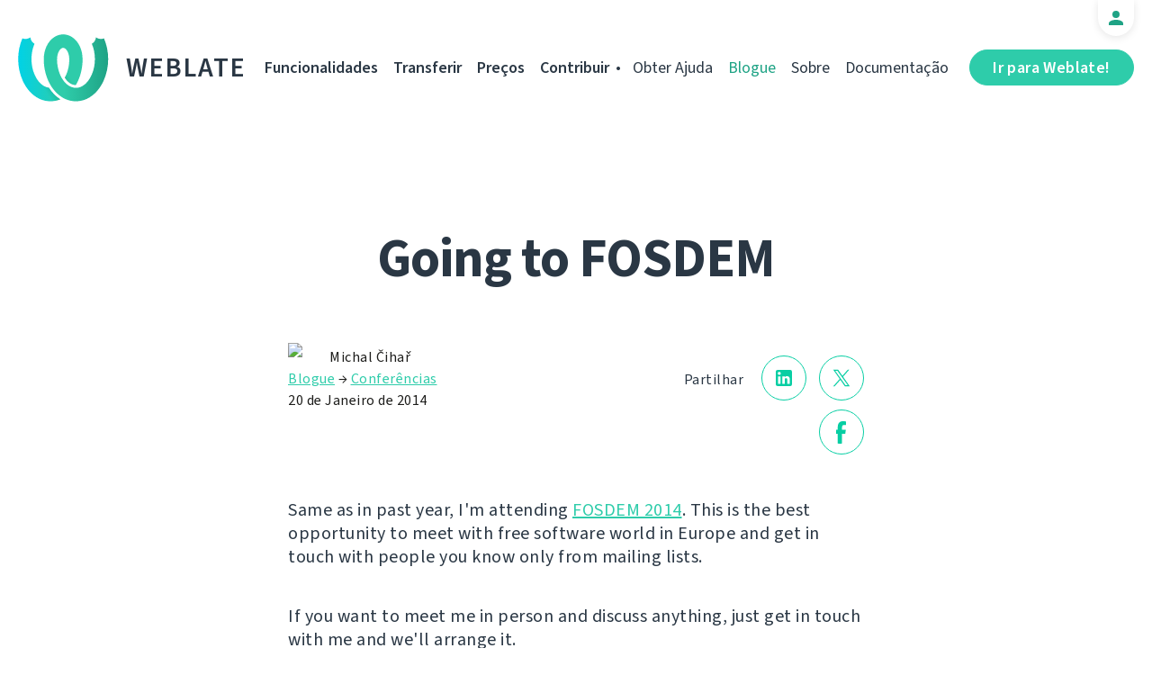

--- FILE ---
content_type: text/html; charset=utf-8
request_url: https://weblate.org/pt/news/archive/going-fosdem/
body_size: 4912
content:




<!DOCTYPE html>
<html lang="pt"
      dir="ltr">
  <head>
    <meta charset="utf-8">
    <meta http-equiv="x-ua-compatible" content="ie=edge">
    <meta name="viewport" content="width=device-width, initial-scale=1.0" />
    <link rel="stylesheet" href="/static/CACHE/css/output.d948d6cb58d6.css" type="text/css">

    <link rel="stylesheet" href="/static/weblate_fonts/source-sans-3.css">
    <link rel="stylesheet" href="/static/weblate_fonts/source-code-pro.css">

    <meta name="robots" content="index, follow" />
    <title>
  Going to FOSDEM

</title>
    <meta name="description" content="
  
    Same as in past year, I&#x27;m attending FOSDEM 2014. This is the best opportunity to meet with free software world in Europe and get in touch with people you know only from mailing lists.

  
" />
    <meta name="keywords"
          content="Weblate,Git,gettext,resources,JSON,PO,MO,QTS,CAT,XLIFF,web,crowdsourcing,Traduzir" />

    <link rel="author" href="mailto:info@weblate.org" />
    <meta name="copyright" content="Copyright © Weblate s.r.o." />

    <link rel="image_src" type="image/png" href="/static/weblate-128.png" />
    <link rel="icon" type="image/png" sizes="32x32" href="/static/logo-32.png">
    <link rel="icon" type="image/png" sizes="16x16" href="/static/logo-16.png">
    <link rel="apple-touch-icon" sizes="180x180" href="/static/weblate-180.png" />
    <link rel="mask-icon" href="/static/weblate-black.svg" color="#144d3f">
    <meta name="msapplication-TileColor" content="#144d3f">
    <meta name="msapplication-config" content="/browserconfig.xml">
    <link rel="manifest" href="/site.webmanifest">
    <meta name="theme-color" content="#144d3f">

    <meta property="og:image" content="https://weblate.org
       " />
      <meta property="og:url" content="https://weblate.org/pt/news/archive/going-fosdem/" />
      <meta property="og:title" content="
  Going to FOSDEM

" />
      <meta property="og:site_name" content="Weblate" />
      <meta property="og:description" content="
  
    Same as in past year, I&#x27;m attending FOSDEM 2014. This is the best opportunity to meet with free software world in Europe and get in touch with people you know only from mailing lists.

  
" />
      
  <meta property="og:type" content="article" />
  <meta property="article:published_time" content="2014-01-20T13:00:00+01:00" />
  <meta property="article:author" content="Michal Čihař" />
  <meta property="article:section" content="Conferências" />


      <meta name="twitter:card" content="summary_large_image" />
      <meta name="twitter:site" content="@WeblateOrg" />
      <meta property="fb:app_id" content="741121112629028" />
      <meta property="fb:page_id" content="371217713079025" />
      <link rel="alternate"
            type="application/rss+xml"
            href="https://weblate.org/feed/"
            title="Weblate blog feed (RSS)" />
      
        
          <link rel="alternate" hreflang="ar" href="/ar/news/archive/going-fosdem/" />
        
      
        
          <link rel="alternate" hreflang="az" href="/az/news/archive/going-fosdem/" />
        
      
        
          <link rel="alternate" hreflang="be" href="/be/news/archive/going-fosdem/" />
        
      
        
          <link rel="alternate" hreflang="be-latn" href="/be-latn/news/archive/going-fosdem/" />
        
      
        
          <link rel="alternate" hreflang="bg" href="/bg/news/archive/going-fosdem/" />
        
      
        
          <link rel="alternate" hreflang="br" href="/br/news/archive/going-fosdem/" />
        
      
        
          <link rel="alternate" hreflang="ca" href="/ca/news/archive/going-fosdem/" />
        
      
        
          <link rel="alternate" hreflang="cs" href="/cs/news/archive/going-fosdem/" />
        
      
        
          <link rel="alternate" hreflang="da" href="/da/news/archive/going-fosdem/" />
        
      
        
          <link rel="alternate" hreflang="de" href="/de/news/archive/going-fosdem/" />
        
      
        
          <link rel="alternate" hreflang="en" href="/en/news/archive/going-fosdem/" />
        
      
        
          <link rel="alternate" hreflang="el" href="/el/news/archive/going-fosdem/" />
        
      
        
          <link rel="alternate" hreflang="en-gb" href="/en-gb/news/archive/going-fosdem/" />
        
      
        
          <link rel="alternate" hreflang="es" href="/es/news/archive/going-fosdem/" />
        
      
        
          <link rel="alternate" hreflang="fi" href="/fi/news/archive/going-fosdem/" />
        
      
        
          <link rel="alternate" hreflang="fr" href="/fr/news/archive/going-fosdem/" />
        
      
        
          <link rel="alternate" hreflang="fur" href="/fur/news/archive/going-fosdem/" />
        
      
        
          <link rel="alternate" hreflang="gl" href="/gl/news/archive/going-fosdem/" />
        
      
        
          <link rel="alternate" hreflang="he" href="/he/news/archive/going-fosdem/" />
        
      
        
          <link rel="alternate" hreflang="hu" href="/hu/news/archive/going-fosdem/" />
        
      
        
          <link rel="alternate" hreflang="hr" href="/hr/news/archive/going-fosdem/" />
        
      
        
          <link rel="alternate" hreflang="id" href="/id/news/archive/going-fosdem/" />
        
      
        
          <link rel="alternate" hreflang="is" href="/is/news/archive/going-fosdem/" />
        
      
        
          <link rel="alternate" hreflang="it" href="/it/news/archive/going-fosdem/" />
        
      
        
          <link rel="alternate" hreflang="ja" href="/ja/news/archive/going-fosdem/" />
        
      
        
          <link rel="alternate" hreflang="kab" href="/kab/news/archive/going-fosdem/" />
        
      
        
          <link rel="alternate" hreflang="kk" href="/kk/news/archive/going-fosdem/" />
        
      
        
          <link rel="alternate" hreflang="ko" href="/ko/news/archive/going-fosdem/" />
        
      
        
          <link rel="alternate" hreflang="nb" href="/nb/news/archive/going-fosdem/" />
        
      
        
          <link rel="alternate" hreflang="nl" href="/nl/news/archive/going-fosdem/" />
        
      
        
          <link rel="alternate" hreflang="pl" href="/pl/news/archive/going-fosdem/" />
        
      
        
      
        
          <link rel="alternate" hreflang="pt-br" href="/pt-br/news/archive/going-fosdem/" />
        
      
        
          <link rel="alternate" hreflang="ro" href="/ro/news/archive/going-fosdem/" />
        
      
        
          <link rel="alternate" hreflang="ru" href="/ru/news/archive/going-fosdem/" />
        
      
        
          <link rel="alternate" hreflang="sk" href="/sk/news/archive/going-fosdem/" />
        
      
        
          <link rel="alternate" hreflang="sl" href="/sl/news/archive/going-fosdem/" />
        
      
        
          <link rel="alternate" hreflang="sq" href="/sq/news/archive/going-fosdem/" />
        
      
        
          <link rel="alternate" hreflang="sr" href="/sr/news/archive/going-fosdem/" />
        
      
        
          <link rel="alternate" hreflang="sr-latn" href="/sr-latn/news/archive/going-fosdem/" />
        
      
        
          <link rel="alternate" hreflang="sv" href="/sv/news/archive/going-fosdem/" />
        
      
        
          <link rel="alternate" hreflang="tr" href="/tr/news/archive/going-fosdem/" />
        
      
        
          <link rel="alternate" hreflang="uk" href="/uk/news/archive/going-fosdem/" />
        
      
        
          <link rel="alternate" hreflang="zh-hans" href="/zh-hans/news/archive/going-fosdem/" />
        
      
        
          <link rel="alternate" hreflang="zh-hant" href="/zh-hant/news/archive/going-fosdem/" />
        
      
      <meta name="google-site-verification"
            content="SSd77ql2j6xSOlvDHT2pO2r3ZMQQyMVTycyse-l9i6A" />
      <meta name="wot-verification" content="b166aac1728babda4ade" />
      <meta name="monetization" content="$ilp.uphold.com/ENU7fREdeZi9">
      <link href="https://mastodon.social/@nijel" rel="me">
    </head>
    <body class="page light
       ">
      <div class="line"></div>
      <header>
        <div class="row">
          <div class="logo">
            <a href="/pt/">Weblate</a>
          </div>
          
            <a href="/pt/user/" class="user-tab user-anonymous"></a>
          
          <a href="https://hosted.weblate.org/"
             class="button border small app"
             target="_blank">Ir para Weblate!</a>
          

<nav class="main-menu">
  <ul>
    <li class="">
      <a href="/pt/features/">Funcionalidades</a>
    </li>
    <li class=" hide1025">
      <a href="/pt/download/">Transferir</a>
    </li>
    <li class="">
      <a href="/pt/hosting/">Preços</a>
    </li>
    <li class="">
      <a href="/pt/contribute/">Contribuir</a>
    </li>
    
    
    
    <li class="menu-light gethelp">
      <a href="/pt/support/">Obter Ajuda</a>
    </li>
    <li class="menu-light active hide1025">
      <a href="/pt/news/">Blogue</a>
    </li>
    <li class="menu-light hide890">
      <a href="/pt/about/">Sobre</a>
    </li>
    <li class="menu-light hide1100">
      <a href="https://docs.weblate.org/">Documentação</a>
    </li>
    
  </ul>
</nav>

          
          <a href="#" class="menu-show"><span></span><span></span><span></span><span></span>Menu</a>
          
        </div>
      </header>

      

      

      
  <section class="content">
    <div class="row">
      <div class="wrap">
        <h1 class="section-title bold" lang="en" dir="ltr">Going to FOSDEM</h1>
        <div class="article big post">
          
          <div class="content">
            <div class="post-links post-links-top">
              <span>Partilhar</span>
              <a href="https://www.linkedin.com/sharing/share-offsite/?url=https://weblate.org/news/archive/going-fosdem/&amp;title=Going to FOSDEM"
   class="icon icon-in"></a>
<a href="https://twitter.com/intent/tweet?text=Going to FOSDEM @WeblateOrg https://weblate.org/news/archive/going-fosdem/"
   class="icon icon-tw"></a>
<a href="https://www.facebook.com/sharer.php?u=https://weblate.org/news/archive/going-fosdem/"
   class="icon icon-fb"></a>

            </div>
            <div class="author">
              <div class="avatar">
                <img src="https://hosted.weblate.org/avatar/80/nijel.png" />
              </div>
              Michal Čihař
              <br />
              <a href="/pt/news/">Blogue</a>  →  <a href="/pt/news/topic/conferences/">Conferências</a>
              <br />
              20 de Janeiro de 2014
            </div>
            <div lang="en" dir="ltr" class="entry"><p>Same as in past year, I'm attending <a href="https://fosdem.org/2014/">FOSDEM 2014</a>. This is the best opportunity to meet with free software world in Europe and get in touch with people you know only from mailing lists.</p>
<p>If you want to meet me in person and discuss anything, just get in touch with me and we'll arrange it.</p></div>
          </div>
          <div class="clear"></div>
          <div class="post-footer">
            <div class="post-links">
              <h2>Partilhar com amigos</h2>
              <a href="https://www.linkedin.com/sharing/share-offsite/?url=https://weblate.org/news/archive/going-fosdem/&amp;title=Going to FOSDEM"
   class="icon icon-in"></a>
<a href="https://twitter.com/intent/tweet?text=Going to FOSDEM @WeblateOrg https://weblate.org/news/archive/going-fosdem/"
   class="icon icon-tw"></a>
<a href="https://www.facebook.com/sharer.php?u=https://weblate.org/news/archive/going-fosdem/"
   class="icon icon-fb"></a>

            </div>
            <h2>Outros tópicos</h2>
            <a class="button inline border rev small"
               href="/pt/news/topic/release/">Versão</a>
            <a class="button inline border rev small"
               href="/pt/news/topic/feature/">Funcionalidades</a>
            <a class="button inline border rev small"
               href="/pt/news/topic/development/">Desenvolvimento</a>
            <a class="button inline border rev small"
               href="/pt/news/topic/localization/">Tradução</a>
            <a class="button inline border rev small" href="/pt/news/topic/milestone/">Objetivos</a>
          </div>
        </div>
        <div class="related-posts">
          <div class="section-title">Artigos Relacionados</div>
          <div class="articles">
            
              <div class="article">


  <div class="img">
    <a href="/pt/news/archive/fosdem-2026/">
      <img src="/media/images/fosdem_26_blog_pic.png" />
    </a>
  </div>

<div class="content">
  <div class="date">27 de Janeiro de 2026</div>
  <h2>
    <a href="/pt/news/archive/fosdem-2026/" lang="en" dir="ltr">Meet Weblate at FOSDEM 2026</a>
  </h2>
  <p lang="en" dir="ltr">Do you feel the sweet mood that’s coming? It’s the FOSDEM getting closer! We can’t wait to meet you, our lovely community, in person again. Let’s take a look at what’s in the plan.</p>
</div>
</div>
            
              <div class="article">


  <div class="img">
    <a href="/pt/news/archive/fosdem-2025/">
      <img src="/media/images/fosdem_logo_xpIVCqa.png" />
    </a>
  </div>

<div class="content">
  <div class="date">22 de Janeiro de 2025</div>
  <h2>
    <a href="/pt/news/archive/fosdem-2025/" lang="en" dir="ltr">Meet Weblate at FOSDEM 2025</a>
  </h2>
  <p lang="en" dir="ltr">Do you feel the sweet mood that’s coming? It’s the FOSDEM getting closer! We can’t wait to meet you, our lovely community, in person again. Let’s take a look at what’s in the plan.</p>
</div>
</div>
            
              <div class="article">


  <div class="img">
    <a href="/pt/news/archive/fosdem-2024/">
      <img src="/media/images/fosdem_logo.png" />
    </a>
  </div>

<div class="content">
  <div class="date">30 de Janeiro de 2024</div>
  <h2>
    <a href="/pt/news/archive/fosdem-2024/" lang="en" dir="ltr">Meet Weblate team on FOSDEM 2024</a>
  </h2>
  <p lang="en" dir="ltr">Meets, conference, beer. All the details on Weblate presence at FOSDEM 2024.</p>
</div>
</div>
            
          </div>
          <div class="clear"></div>
          <a href="/pt/news/" class="button center">Voltar ao blogue</a>
        </div>
      </div>
    </div>
  </section>



      <footer>
        <div class="row">
          <a class="f-logo" href="/pt/">weblate</a>
          <div class="footicons">
            <a href="https://www.linkedin.com/company/weblate/"
               class="icon icon-in"
               title="LinkedIn"></a>
            <a href="https://twitter.com/WeblateOrg" class="icon icon-tw" title="X"></a>
            <a rel="me"
               href="https://fosstodon.org/@weblate"
               class="icon icon-mastodon"
               title="Mastodon"></a>
            <a href="https://www.facebook.com/WeblateOrg"
               class="icon icon-fb"
               title="Facebook"></a>
            <a href="https://github.com/WeblateOrg/weblate"
               class="icon icon-git"
               title="GitHub"></a>
            <!--
            	<a href="#" class="icon icon-yt"></a>
                -->
          </div>
          

<div class="langs">
  <a class="open-langs" href="#">
    
      
    
      
    
      
    
      
    
      
    
      
    
      
    
      
    
      
    
      
    
      
    
      
    
      
    
      
    
      
    
      
    
      
    
      
    
      
    
      
    
      
    
      
    
      
    
      
    
      
    
      
    
      
    
      
    
      
    
      
    
      
    
      Português
    
      
    
      
    
      
    
      
    
      
    
      
    
      
    
      
    
      
    
      
    
      
    
      
    
      
    
  </a>

  <div class="langs-list">
    
      <ul>
        
          <li >
            <a href="/ar/news/archive/going-fosdem/">العربية</a>
          </li>
        
          <li >
            <a href="/az/news/archive/going-fosdem/">Azərbaycan</a>
          </li>
        
          <li >
            <a href="/be/news/archive/going-fosdem/">Беларуская</a>
          </li>
        
          <li >
            <a href="/be-latn/news/archive/going-fosdem/">Biełaruskaja</a>
          </li>
        
          <li >
            <a href="/bg/news/archive/going-fosdem/">Български</a>
          </li>
        
          <li >
            <a href="/br/news/archive/going-fosdem/">Brezhoneg</a>
          </li>
        
          <li >
            <a href="/ca/news/archive/going-fosdem/">Català</a>
          </li>
        
          <li >
            <a href="/cs/news/archive/going-fosdem/">Čeština</a>
          </li>
        
          <li >
            <a href="/da/news/archive/going-fosdem/">Dansk</a>
          </li>
        
          <li >
            <a href="/de/news/archive/going-fosdem/">Deutsch</a>
          </li>
        
          <li >
            <a href="/en/news/archive/going-fosdem/">English</a>
          </li>
        
          <li >
            <a href="/el/news/archive/going-fosdem/">Ελληνικά</a>
          </li>
        
          <li >
            <a href="/en-gb/news/archive/going-fosdem/">English (United Kingdom)</a>
          </li>
        
          <li >
            <a href="/es/news/archive/going-fosdem/">Español</a>
          </li>
        
          <li >
            <a href="/fi/news/archive/going-fosdem/">Suomi</a>
          </li>
        
      </ul>
    
      <ul>
        
          <li >
            <a href="/fr/news/archive/going-fosdem/">Français</a>
          </li>
        
          <li >
            <a href="/fur/news/archive/going-fosdem/">Furlan</a>
          </li>
        
          <li >
            <a href="/gl/news/archive/going-fosdem/">Galego</a>
          </li>
        
          <li >
            <a href="/he/news/archive/going-fosdem/">עברית</a>
          </li>
        
          <li >
            <a href="/hu/news/archive/going-fosdem/">Magyar</a>
          </li>
        
          <li >
            <a href="/hr/news/archive/going-fosdem/">Hrvatski</a>
          </li>
        
          <li >
            <a href="/id/news/archive/going-fosdem/">Indonesia</a>
          </li>
        
          <li >
            <a href="/is/news/archive/going-fosdem/">Íslenska</a>
          </li>
        
          <li >
            <a href="/it/news/archive/going-fosdem/">Italiano</a>
          </li>
        
          <li >
            <a href="/ja/news/archive/going-fosdem/">日本語</a>
          </li>
        
          <li >
            <a href="/kab/news/archive/going-fosdem/">Taqbaylit</a>
          </li>
        
          <li >
            <a href="/kk/news/archive/going-fosdem/">Қазақ тілі</a>
          </li>
        
          <li >
            <a href="/ko/news/archive/going-fosdem/">한국어</a>
          </li>
        
          <li >
            <a href="/nb/news/archive/going-fosdem/">Norsk bokmål</a>
          </li>
        
          <li >
            <a href="/nl/news/archive/going-fosdem/">Nederlands</a>
          </li>
        
      </ul>
    
      <ul>
        
          <li >
            <a href="/pl/news/archive/going-fosdem/">Polski</a>
          </li>
        
          <li class="active">
            <a href="/pt/news/archive/going-fosdem/">Português</a>
          </li>
        
          <li >
            <a href="/pt-br/news/archive/going-fosdem/">Português brasileiro</a>
          </li>
        
          <li >
            <a href="/ro/news/archive/going-fosdem/">Română</a>
          </li>
        
          <li >
            <a href="/ru/news/archive/going-fosdem/">Русский</a>
          </li>
        
          <li >
            <a href="/sk/news/archive/going-fosdem/">Slovenčina</a>
          </li>
        
          <li >
            <a href="/sl/news/archive/going-fosdem/">Slovenščina</a>
          </li>
        
          <li >
            <a href="/sq/news/archive/going-fosdem/">Shqip</a>
          </li>
        
          <li >
            <a href="/sr/news/archive/going-fosdem/">Српски</a>
          </li>
        
          <li >
            <a href="/sr-latn/news/archive/going-fosdem/">Srpski</a>
          </li>
        
          <li >
            <a href="/sv/news/archive/going-fosdem/">Svenska</a>
          </li>
        
          <li >
            <a href="/tr/news/archive/going-fosdem/">Türkçe</a>
          </li>
        
          <li >
            <a href="/uk/news/archive/going-fosdem/">Українська</a>
          </li>
        
          <li >
            <a href="/zh-hans/news/archive/going-fosdem/">简体中文</a>
          </li>
        
          <li >
            <a href="/zh-hant/news/archive/going-fosdem/">正體中文</a>
          </li>
        
      </ul>
    
    <div class="bottom">
      
        →
      
      <a href="/pt/contribute/#translate">Ajude a traduzir</a>
    </div>
  </div>
</div>

          

<nav class="main-menu">
  <ul>
    <li class="">
      <a href="/pt/features/">Funcionalidades</a>
    </li>
    <li class=" hide1025">
      <a href="/pt/download/">Transferir</a>
    </li>
    <li class="">
      <a href="/pt/hosting/">Preços</a>
    </li>
    <li class="">
      <a href="/pt/contribute/">Contribuir</a>
    </li>
    
      <li class="">
        <a href="/pt/donate/">Doar</a>
      </li>
    
    
      <li class="">
        <a href="/pt/careers/">Trabalhar para Weblate</a>
      </li>
    
    
    <li class="menu-light gethelp">
      <a href="/pt/support/">Obter Ajuda</a>
    </li>
    <li class="menu-light active hide1025">
      <a href="/pt/news/">Blogue</a>
    </li>
    <li class="menu-light hide890">
      <a href="/pt/about/">Sobre</a>
    </li>
    <li class="menu-light hide1100">
      <a href="https://docs.weblate.org/">Documentação</a>
    </li>
    
  </ul>
</nav>

          <div class="clear"></div>
          <div class="footer-center">
            <a href="https://status.weblate.org/" class="service-status">Estado do Serviço</a>
          </div>
          <div class="footer-left">
            Copyright © Weblate s.r.o. • <a href="https://docs.weblate.org/pt/latest/contributing/license.html">Licenciado sob o GNU GPLv3+</a>
          </div>
          <div class="footer-right">
            <a href="/pt/terms/">Termos</a> • <a href="/pt/privacy/">Privacidade</a> • Desenhado por <a href="https://vitavalka.com/">Vita Valka</a>
          </div>
        </div>
      </footer>
      <section class="mobile-menu">
        <div class="logo">
          <a href="/pt/">Weblate</a>
        </div>
        

<nav class="main-menu">
  <ul>
    <li class="">
      <a href="/pt/features/">Funcionalidades</a>
    </li>
    <li class=" hide1025">
      <a href="/pt/download/">Transferir</a>
    </li>
    <li class="">
      <a href="/pt/hosting/">Preços</a>
    </li>
    <li class="">
      <a href="/pt/contribute/">Contribuir</a>
    </li>
    
      <li class="">
        <a href="/pt/donate/">Doar</a>
      </li>
    
    
      <li class="">
        <a href="/pt/careers/">Trabalhar para Weblate</a>
      </li>
    
    
      
      <li class="">
        <a href="/pt/discover/">Descobrir</a>
      </li>
    
    <li class="menu-light gethelp">
      <a href="/pt/support/">Obter Ajuda</a>
    </li>
    <li class="menu-light active hide1025">
      <a href="/pt/news/">Blogue</a>
    </li>
    <li class="menu-light hide890">
      <a href="/pt/about/">Sobre</a>
    </li>
    <li class="menu-light hide1100">
      <a href="https://docs.weblate.org/">Documentação</a>
    </li>
    
      <li class="menu-light">
        <a href="https://hosted.weblate.org/" target="_blank">Ir para Weblate!</a>
      </li>
    
  </ul>
</nav>

        

<div class="langs">
  <a class="open-langs" href="#">
    
      
    
      
    
      
    
      
    
      
    
      
    
      
    
      
    
      
    
      
    
      
    
      
    
      
    
      
    
      
    
      
    
      
    
      
    
      
    
      
    
      
    
      
    
      
    
      
    
      
    
      
    
      
    
      
    
      
    
      
    
      
    
      Português
    
      
    
      
    
      
    
      
    
      
    
      
    
      
    
      
    
      
    
      
    
      
    
      
    
      
    
  </a>

  <div class="langs-list">
    
      <ul>
        
          <li >
            <a href="/ar/news/archive/going-fosdem/">العربية</a>
          </li>
        
          <li >
            <a href="/az/news/archive/going-fosdem/">Azərbaycan</a>
          </li>
        
          <li >
            <a href="/be/news/archive/going-fosdem/">Беларуская</a>
          </li>
        
          <li >
            <a href="/be-latn/news/archive/going-fosdem/">Biełaruskaja</a>
          </li>
        
          <li >
            <a href="/bg/news/archive/going-fosdem/">Български</a>
          </li>
        
          <li >
            <a href="/br/news/archive/going-fosdem/">Brezhoneg</a>
          </li>
        
          <li >
            <a href="/ca/news/archive/going-fosdem/">Català</a>
          </li>
        
          <li >
            <a href="/cs/news/archive/going-fosdem/">Čeština</a>
          </li>
        
          <li >
            <a href="/da/news/archive/going-fosdem/">Dansk</a>
          </li>
        
          <li >
            <a href="/de/news/archive/going-fosdem/">Deutsch</a>
          </li>
        
          <li >
            <a href="/en/news/archive/going-fosdem/">English</a>
          </li>
        
          <li >
            <a href="/el/news/archive/going-fosdem/">Ελληνικά</a>
          </li>
        
          <li >
            <a href="/en-gb/news/archive/going-fosdem/">English (United Kingdom)</a>
          </li>
        
          <li >
            <a href="/es/news/archive/going-fosdem/">Español</a>
          </li>
        
          <li >
            <a href="/fi/news/archive/going-fosdem/">Suomi</a>
          </li>
        
      </ul>
    
      <ul>
        
          <li >
            <a href="/fr/news/archive/going-fosdem/">Français</a>
          </li>
        
          <li >
            <a href="/fur/news/archive/going-fosdem/">Furlan</a>
          </li>
        
          <li >
            <a href="/gl/news/archive/going-fosdem/">Galego</a>
          </li>
        
          <li >
            <a href="/he/news/archive/going-fosdem/">עברית</a>
          </li>
        
          <li >
            <a href="/hu/news/archive/going-fosdem/">Magyar</a>
          </li>
        
          <li >
            <a href="/hr/news/archive/going-fosdem/">Hrvatski</a>
          </li>
        
          <li >
            <a href="/id/news/archive/going-fosdem/">Indonesia</a>
          </li>
        
          <li >
            <a href="/is/news/archive/going-fosdem/">Íslenska</a>
          </li>
        
          <li >
            <a href="/it/news/archive/going-fosdem/">Italiano</a>
          </li>
        
          <li >
            <a href="/ja/news/archive/going-fosdem/">日本語</a>
          </li>
        
          <li >
            <a href="/kab/news/archive/going-fosdem/">Taqbaylit</a>
          </li>
        
          <li >
            <a href="/kk/news/archive/going-fosdem/">Қазақ тілі</a>
          </li>
        
          <li >
            <a href="/ko/news/archive/going-fosdem/">한국어</a>
          </li>
        
          <li >
            <a href="/nb/news/archive/going-fosdem/">Norsk bokmål</a>
          </li>
        
          <li >
            <a href="/nl/news/archive/going-fosdem/">Nederlands</a>
          </li>
        
      </ul>
    
      <ul>
        
          <li >
            <a href="/pl/news/archive/going-fosdem/">Polski</a>
          </li>
        
          <li class="active">
            <a href="/pt/news/archive/going-fosdem/">Português</a>
          </li>
        
          <li >
            <a href="/pt-br/news/archive/going-fosdem/">Português brasileiro</a>
          </li>
        
          <li >
            <a href="/ro/news/archive/going-fosdem/">Română</a>
          </li>
        
          <li >
            <a href="/ru/news/archive/going-fosdem/">Русский</a>
          </li>
        
          <li >
            <a href="/sk/news/archive/going-fosdem/">Slovenčina</a>
          </li>
        
          <li >
            <a href="/sl/news/archive/going-fosdem/">Slovenščina</a>
          </li>
        
          <li >
            <a href="/sq/news/archive/going-fosdem/">Shqip</a>
          </li>
        
          <li >
            <a href="/sr/news/archive/going-fosdem/">Српски</a>
          </li>
        
          <li >
            <a href="/sr-latn/news/archive/going-fosdem/">Srpski</a>
          </li>
        
          <li >
            <a href="/sv/news/archive/going-fosdem/">Svenska</a>
          </li>
        
          <li >
            <a href="/tr/news/archive/going-fosdem/">Türkçe</a>
          </li>
        
          <li >
            <a href="/uk/news/archive/going-fosdem/">Українська</a>
          </li>
        
          <li >
            <a href="/zh-hans/news/archive/going-fosdem/">简体中文</a>
          </li>
        
          <li >
            <a href="/zh-hant/news/archive/going-fosdem/">正體中文</a>
          </li>
        
      </ul>
    
    <div class="bottom">
      
        →
      
      <a href="/pt/contribute/#translate">Ajude a traduzir</a>
    </div>
  </div>
</div>

      </section>

      <script src="/static/CACHE/js/output.bd47045a3676.js"></script>
    </body>
  </html>
